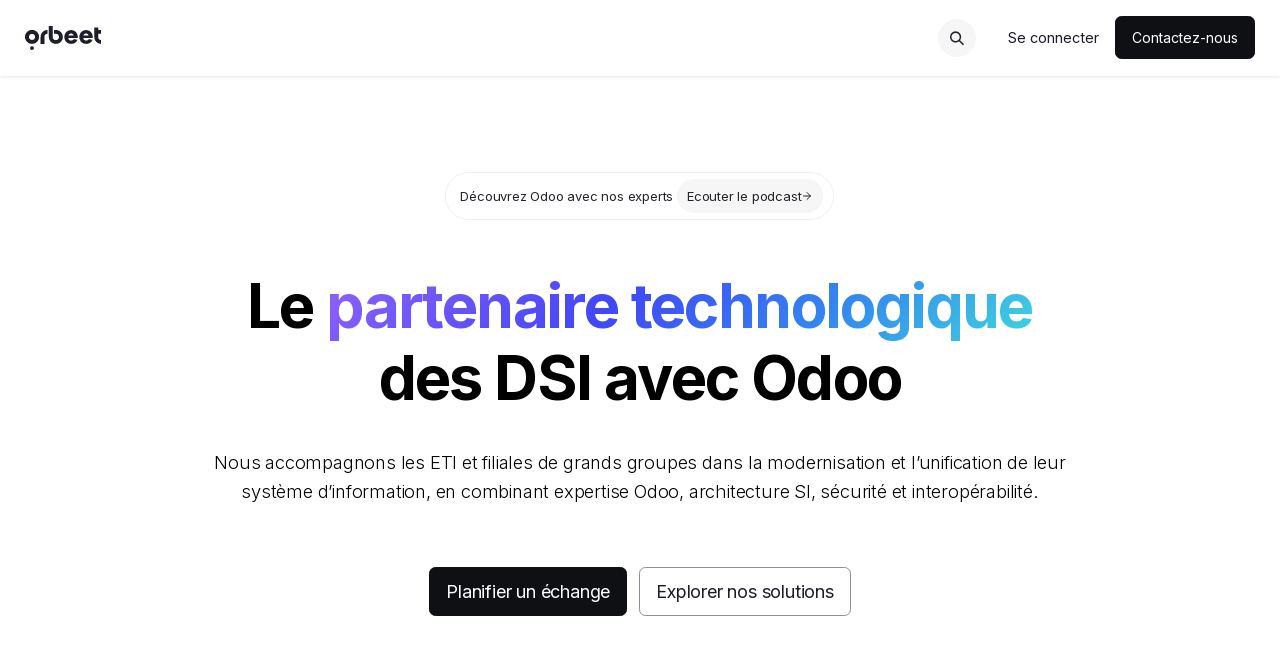

--- FILE ---
content_type: text/html; charset=utf-8
request_url: https://orbeet.io/
body_size: 16625
content:
<!DOCTYPE html>
<html lang="fr-FR" data-website-id="34" data-main-object="website.page(282,)">
    <head>
        <meta charset="utf-8"/>
        <meta http-equiv="X-UA-Compatible" content="IE=edge"/>
        <meta name="viewport" content="width=device-width, initial-scale=1"/>
        <meta name="generator" content="Odoo"/>
        <meta name="robots" content="noindex"/>
        <meta name="description" content="Orbeet accompagne la transformation digitale des entreprises et des acteurs publics avec l’intégration d’Odoo. Intégrateur Odoo référencé UGAP, nous intervenons sur l’ERP, l’urbanisation du SI, l’automatisation et le conseil pour PME, ETI et organisations publiques."/>
            
        <meta property="og:type" content="website"/>
        <meta property="og:title" content="Orbeet – Intégrateur Odoo &amp; Expert Systèmes d’Information"/>
        <meta property="og:site_name" content="Orbeet"/>
        <meta property="og:url" content="https://orbeet.io/"/>
        <meta property="og:image" content="https://orbeet.io/web/image/10183-82bf421b/orbeet-banner.png"/>
        <meta property="og:description" content="Orbeet accompagne la transformation digitale des entreprises et des acteurs publics avec l’intégration d’Odoo. Intégrateur Odoo référencé UGAP, nous intervenons sur l’ERP, l’urbanisation du SI, l’automatisation et le conseil pour PME, ETI et organisations publiques."/>
            
        <meta name="twitter:card" content="summary_large_image"/>
        <meta name="twitter:title" content="Orbeet – Intégrateur Odoo &amp; Expert Systèmes d’Information"/>
        <meta name="twitter:image" content="https://orbeet.io/web/image/10183-82bf421b/orbeet-banner.png"/>
        <meta name="twitter:description" content="Orbeet accompagne la transformation digitale des entreprises et des acteurs publics avec l’intégration d’Odoo. Intégrateur Odoo référencé UGAP, nous intervenons sur l’ERP, l’urbanisation du SI, l’automatisation et le conseil pour PME, ETI et organisations publiques."/>
        
        <link rel="canonical" href="https://orbeet.io/"/>
        
        <link rel="preconnect" href="https://fonts.gstatic.com/" crossorigin=""/>
        <title>Orbeet – Intégrateur Odoo &amp; Expert Systèmes d’Information</title>
        <link type="image/x-icon" rel="shortcut icon" href="/web/image/website/34/favicon?unique=40eb59b"/>
        <link rel="preload" href="/web/static/src/libs/fontawesome/fonts/fontawesome-webfont.woff2?v=4.7.0" as="font" crossorigin=""/>
        <link type="text/css" rel="stylesheet" href="/web/assets/34/5685d10/web.assets_frontend.min.css"/>
        <script id="web.layout.odooscript" type="text/javascript">
            var odoo = {
                csrf_token: "1c2bc6949236d8aaf531dbadfff3240230c9fe5bo1797696961",
                debug: "",
            };
        </script>
        <script type="text/javascript">
            odoo.__session_info__ = {"is_admin": false, "is_system": false, "is_public": true, "is_internal_user": false, "is_website_user": true, "uid": null, "is_frontend": true, "profile_session": null, "profile_collectors": null, "profile_params": null, "show_effect": false, "currencies": {"125": {"symbol": "\u20ac", "position": "after", "digits": [69, 2]}, "1": {"symbol": "$", "position": "before", "digits": [69, 2]}, "41": {"symbol": "CFA", "position": "after", "digits": [69, 0]}}, "bundle_params": {"lang": "en_US", "website_id": 34}, "test_mode": false, "websocket_worker_version": "18.0-5", "translationURL": "/website/translations", "cache_hashes": {"translations": "46bd23d7d70f5d78e55cf11a6f0294f7ec47c1d7"}, "geoip_country_code": null, "geoip_phone_code": null, "lang_url_code": "fr"};
            if (!/(^|;\s)tz=/.test(document.cookie)) {
                const userTZ = Intl.DateTimeFormat().resolvedOptions().timeZone;
                document.cookie = `tz=${userTZ}; path=/`;
            }
        </script>
        <script type="text/javascript" defer="defer" src="/web/assets/34/5e4ad0e/web.assets_frontend_minimal.min.js" onerror="__odooAssetError=1"></script>
        <script type="text/javascript" defer="defer" data-src="/web/assets/34/7f8233a/web.assets_frontend_lazy.min.js" onerror="__odooAssetError=1"></script>
        
        <link rel="preconnect" href="https://fonts.googleapis.com">
<link rel="preconnect" href="https://fonts.gstatic.com" crossorigin>
<link href="https://fonts.googleapis.com/css2?family=Jost:ital,wght@0,100..900;1,100..900&display=swap" rel="stylesheet">
    </head>
    <body>



        <div id="wrapwrap" class="   ">
            <a class="o_skip_to_content btn btn-primary rounded-0 visually-hidden-focusable position-absolute start-0" href="#wrap">Se rendre au contenu</a>
                <header id="top" data-anchor="true" data-name="Header" data-extra-items-toggle-aria-label="Bouton d&#39;éléments supplémentaires" class="   o_header_standard" style=" ">
                    
    <nav data-name="Navbar" aria-label="Main" class="navbar navbar-expand-lg navbar-light o_colored_level o_cc d-none d-lg-block shadow-sm ">
        

            <div id="o_main_nav" class="o_main_nav container">
                
    <a data-name="Navbar Logo" href="/" class="navbar-brand logo me-4">
            
            <span role="img" aria-label="Logo of Orbeet" title="Orbeet"><img src="/web/image/website/34/logo/Orbeet?unique=40eb59b" class="img img-fluid" width="95" height="40" alt="Orbeet" loading="lazy"/></span>
        </a>
    
                
    <ul role="menu" id="top_menu" class="nav navbar-nav top_menu o_menu_loading me-auto">
        

                    
    <li role="presentation" class="nav-item dropdown position-static">
        <a data-bs-toggle="dropdown" href="#" role="menuitem" class="nav-link dropdown-toggle o_mega_menu_toggle  " data-bs-display="static">
            <span>Solutions</span>
        </a>
            <div data-name="Mega Menu" role="menuitem" class="dropdown-menu o_mega_menu ">
    




<section class="s_mega_menu_odoo_menu pt16 o_colored_level o_cc o_cc1 pb64" id="LOGICIELS" data-anchor="true">
        <div class="container">
            <div class="row o_grid_mode" data-row-count="6">
                
                
                
                
            <div class="o_colored_level o_grid_item g-col-lg-3 col-lg-3 g-height-6" style="z-index: 2; grid-area: 1 / 5 / 7 / 8; --grid-item-padding-y: 30px; --grid-item-padding-x: 30px;">
                    <h4 class="text-uppercase h5 fw-bold mt-0">Métiers</h4>
                    
                    <nav class="nav flex-column">
                        
                        <a href="/solutions/odoo/ventes" class="nav-link px-0" data-name="Menu Item">Ventes</a>
                        <a href="/solutions/odoo/ressources-humaines" class="nav-link px-0" data-name="Menu Item">Ressources humaines</a><a href="/solutions/odoo/comptabilite" class="nav-link px-0" data-name="Menu Item">Comptabilité</a><a href="/solutions/odoo/achats-stocks" class="nav-link px-0" data-name="Menu Item">Achats &amp; Stocks</a><a href="/solutions/odoo/site-web" class="nav-link px-0" data-name="Menu Item">Web</a><a href="/solutions/odoo/crm" class="nav-link px-0" data-name="Menu Item">CRM</a>
                    </nav>
                </div><div class="o_colored_level o_grid_item g-col-lg-3 col-lg-3 g-height-6" style="z-index: 1; grid-area: 1 / 2 / 7 / 5; --grid-item-padding-y: 30px; --grid-item-padding-x: 30px;">
                    <h4 class="text-uppercase h5 fw-bold mt-0">Logiciels</h4>
                    
                    <nav class="nav flex-column">
                        <a href="/solutions/erp-odoo" class="nav-link px-0" data-name="Menu Item">Odoo</a>
                        <a href="/solutions/generateur-documents-redner" class="nav-link px-0" data-name="Menu Item">Redner</a>
                        <a href="/solutions/connecteur-applications-xbus" class="nav-link px-0" data-name="Menu Item">Xbus</a>
                        
                        <a class="nav-link px-0" data-name="Menu Item" href="/solutions/iam-keycloak">Keycloak</a>
                        
                    </nav>
                </div></div>
        </div>
        
    </section></div>
    </li>
    <li role="presentation" class="nav-item dropdown position-static">
        <a data-bs-toggle="dropdown" href="#" role="menuitem" class="nav-link dropdown-toggle o_mega_menu_toggle  " data-bs-display="static">
            <span>Services</span>
        </a>
            <div data-name="Mega Menu" role="menuitem" class="dropdown-menu o_mega_menu ">
    












<section class="s_mega_menu_odoo_menu pt16 o_colored_level o_cc o_cc1 pb32" id="INT%C3%89GRATION" data-anchor="true">
        <div class="container">
            <div class="row o_grid_mode" data-row-count="5">
                
                
                
                
            <div class="o_colored_level o_grid_item g-col-lg-3 g-height-5 col-lg-3" style="z-index: 2; grid-area: 1 / 5 / 6 / 8; --grid-item-padding-y: 30px; --grid-item-padding-x: 30px;">
                    <h4 class="text-uppercase h5 fw-bold mt-0">Exploitation</h4>
                    
                    <nav class="nav flex-column">
                        <a href="/services/infogerance" class="nav-link px-0" data-name="Menu Item">Infogérance</a>
                        
                        <a href="/services/devops-as-a-service" class="nav-link px-0" data-name="Menu Item" aria-describedby="popover115757">DevOps</a><a href="/services/ci-cd" class="nav-link px-0" data-name="Menu Item">CI/CD</a><a href="/services/hebergement-cloud-prive" class="nav-link px-0" data-name="Menu Item">Hébergement</a>
                    </nav>
                </div><div class="o_colored_level o_grid_item g-height-5 col-lg-2 g-col-lg-3 col-lg-3" style="z-index: 3; grid-area: 1 / 8 / 6 / 11; --grid-item-padding-y: 30px; --grid-item-padding-x: 30px;">
                    <h4 class="text-uppercase h5 fw-bold mt-0">Design</h4>
                    
                    <nav class="nav flex-column">
                        
                        <a href="/services/ux-design" class="nav-link px-0" data-name="Menu Item">UX Design</a>
                        <a href="/services/ui-design" class="nav-link px-0" data-name="Menu Item">UI Design</a>
                        
                        
                    </nav>
                </div><div class="o_colored_level o_grid_item g-col-lg-3 g-height-5 col-lg-3" style="z-index: 1; --grid-item-padding-y: 30px; --grid-item-padding-x: 30px; grid-area: 1 / 2 / 6 / 5;">
                    <h4 class="text-uppercase h5 fw-bold mt-0">Intégration</h4>
                    
                    <nav class="nav flex-column">
                        
                        <a href="/services/integration-odoo" class="nav-link px-0" data-name="Menu Item">Intégration Odoo</a>
                        
                        <a href="/services/migration-odoo" class="nav-link px-0" data-name="Menu Item">Migration Odoo</a>
                        
                        <a href="/services/assistance-technique-a-la-demande" class="nav-link px-0" data-name="Menu Item">Assistance technique</a>
                    </nav>
                </div></div>
        </div>
        
    </section></div>
    </li>
    <li role="presentation" class="nav-item dropdown position-static">
        <a data-bs-toggle="dropdown" href="#" role="menuitem" class="nav-link dropdown-toggle o_mega_menu_toggle  " data-bs-display="static">
            <span>Industries</span>
        </a>
            <div data-name="Mega Menu" role="menuitem" class="dropdown-menu o_mega_menu ">
    













<section class="s_mega_menu_odoo_menu pt16 o_colored_level o_cc o_cc1 pb56">
        <div class="container">
            <div class="row o_grid_mode" data-row-count="7">
                
                
                
                
            <div class="o_colored_level o_grid_item g-col-lg-3 g-height-7 col-lg-3" style="z-index: 2; grid-area: 1 / 5 / 8 / 8; --grid-item-padding-y: 30px; --grid-item-padding-x: 30px;">
                    <h4 class="text-uppercase h5 fw-bold mt-0">Activités</h4>
                    
                    <nav class="nav flex-column">
                        
                        <a href="/industries/communication" class="nav-link px-0" data-name="Menu Item">Communication</a>
                        <a href="/industries/services" class="nav-link px-0" data-name="Menu Item">Services</a><a href="/industries/action-collective" class="nav-link px-0" data-name="Menu Item">Action collective</a><a href="/industries/administration" class="nav-link px-0" data-name="Menu Item">Administration</a><a href="/industries/negoce" class="nav-link px-0" data-name="Menu Item">Négoce</a><a href="/industries/transport" class="nav-link px-0" data-name="Menu Item">Transport</a>
                    </nav>
                </div><div class="col-12 o_colored_level o_grid_item g-col-lg-3 g-height-7 col-lg-3" style="z-index: 1; grid-area: 1 / 2 / 8 / 5; --grid-item-padding-y: 30px; --grid-item-padding-x: 30px;">
                    <h4 class="text-uppercase h5 fw-bold mt-0">Organisations</h4>
                    
                    <nav class="nav flex-column">
                        
                        <a href="/industries/startup" class="nav-link px-0" data-name="Menu Item">Startup</a>
                        <a href="/industries/eti" class="nav-link px-0" data-name="Menu Item">ETI</a>
                        <a href="/industries/groupe" class="nav-link px-0" data-name="Menu Item">Groupe</a>
                        <a href="/industries/service-public" class="nav-link px-0" data-name="Menu Item">Service public</a>
                        
                    </nav>
                </div></div>
        </div>
        
    </section></div>
    </li>
    <li role="presentation" class="nav-item dropdown ">
        <a data-bs-toggle="dropdown" href="#" role="menuitem" class="nav-link dropdown-toggle   ">
            <span>Ressources</span>
        </a><ul role="menu" class="dropdown-menu ">
    <li role="presentation" class="">
        <a role="menuitem" href="/blog/orbeet-1" class="dropdown-item ">
            <span>Blog</span>
        </a>
    </li>
    <li role="presentation" class="">
        <a role="menuitem" href="/blog/podcast-odoo-decryptage-cas-concrets-solutions-2" class="dropdown-item ">
            <span>Podcasts</span>
        </a>
    </li>
    <li role="presentation" class="">
        <a role="menuitem" href="/cas-clients" class="dropdown-item ">
            <span>Cas clients</span>
        </a>
    </li>
        </ul>
    </li>
    <li role="presentation" class="nav-item dropdown ">
        <a data-bs-toggle="dropdown" href="#" role="menuitem" class="nav-link dropdown-toggle   ">
            <span>A propos</span>
        </a><ul role="menu" class="dropdown-menu ">
    <li role="presentation" class="">
        <a role="menuitem" href="/a-propos/notre-equipe" class="dropdown-item ">
            <span>Notre équipe</span>
        </a>
    </li>
    <li role="presentation" class="">
        <a role="menuitem" href="/a-propos/contact" class="dropdown-item ">
            <span>Contact</span>
        </a>
    </li>
        </ul>
    </li>
                
    </ul>
                
                <ul class="navbar-nav align-items-center gap-2 flex-shrink-0 justify-content-end ps-3">
                    
                    
        <li class="">
                <div class="modal fade css_editable_mode_hidden" id="o_search_modal" aria-hidden="true" tabindex="-1">
                    <div class="modal-dialog modal-lg pt-5">
                        <div class="modal-content mt-5">
    <form method="get" class="o_searchbar_form s_searchbar_input " action="/website/search" data-snippet="s_searchbar_input">
            <div role="search" class="input-group input-group-lg">
        <input type="search" name="search" class="search-query form-control oe_search_box border border-end-0 p-3 border-0 bg-light" placeholder="Rechercher…" data-search-type="all" data-limit="5" data-display-image="true" data-display-description="true" data-display-extra-link="true" data-display-detail="true" data-order-by="name asc"/>
        <button type="submit" aria-label="Rechercher" title="Rechercher" class="btn oe_search_button border border-start-0 px-4 bg-o-color-4">
            <i class="oi oi-search"></i>
        </button>
    </div>

            <input name="order" type="hidden" class="o_search_order_by" value="name asc"/>
            
    
        </form>
                        </div>
                    </div>
                </div>
                <a data-bs-target="#o_search_modal" data-bs-toggle="modal" role="button" title="Rechercher" href="#" class="btn rounded-circle p-1 lh-1 o_navlink_background text-reset o_not_editable">
                    <i class="oi oi-search fa-stack lh-lg"></i>
                </a>
        </li>
                    
        <li class="">
                <div data-name="Text" class="s_text_block ">
                    <a href="tel:+1 555-555-5556" class="nav-link o_nav-link_secondary p-2" aria-describedby="popover191106">
                        </a>
                        <span class="o_force_ltr"></span>&nbsp;<br/></div>
        </li>
                    
                    
        <li data-name="Language Selector" class="o_header_language_selector ">
        
        
        </li>
                    
            <li class=" o_no_autohide_item">
                <a href="/web/login" class="o_nav_link_btn nav-link border px-3">Se connecter</a>
            </li>
                    
        
        
                    
        <li class="">
            <div class="oe_structure oe_structure_solo ">
                <section class="oe_unremovable oe_unmovable s_text_block o_colored_level" data-snippet="s_text_block" data-name="Text">
                    <div class="container">
                        <a href="/a-propos/contact" class="oe_unremovable btn_cta btn btn-primary">Contactez-nous</a>
                    </div>
                </section>
            </div>
        </li>
                </ul>
            </div>
        
    </nav>
    <nav data-name="Navbar" aria-label="Mobile" class="navbar  navbar-light o_colored_level o_cc o_header_mobile d-block d-lg-none shadow-sm ">
        

        <div class="o_main_nav container flex-wrap justify-content-between">
            
    <a data-name="Navbar Logo" href="/" class="navbar-brand logo ">
            
            <span role="img" aria-label="Logo of Orbeet" title="Orbeet"><img src="/web/image/website/34/logo/Orbeet?unique=40eb59b" class="img img-fluid" width="95" height="40" alt="Orbeet" loading="lazy"/></span>
        </a>
    
            <ul class="o_header_mobile_buttons_wrap navbar-nav flex-row align-items-center gap-2 mb-0">
                <li class="o_not_editable">
                    <button class="nav-link btn me-auto p-2" type="button" data-bs-toggle="offcanvas" data-bs-target="#top_menu_collapse_mobile" aria-controls="top_menu_collapse_mobile" aria-expanded="false" aria-label="Toggle navigation">
                        <span class="navbar-toggler-icon"></span>
                    </button>
                </li>
            </ul>
            <div id="top_menu_collapse_mobile" class="offcanvas offcanvas-end o_navbar_mobile">
                <div class="offcanvas-header justify-content-end o_not_editable">
                    <button type="button" class="nav-link btn-close" data-bs-dismiss="offcanvas" aria-label="Fermer"></button>
                </div>
                <div class="offcanvas-body d-flex flex-column justify-content-between h-100 w-100">
                    <ul class="navbar-nav">
                        
                        
        <li class="">
    <form method="get" class="o_searchbar_form s_searchbar_input " action="/website/search" data-snippet="s_searchbar_input">
            <div role="search" class="input-group mb-3">
        <input type="search" name="search" class="search-query form-control oe_search_box rounded-start-pill text-bg-light ps-3 border-0 bg-light" placeholder="Rechercher…" data-search-type="all" data-limit="0" data-display-image="true" data-display-description="true" data-display-extra-link="true" data-display-detail="true" data-order-by="name asc"/>
        <button type="submit" aria-label="Rechercher" title="Rechercher" class="btn oe_search_button rounded-end-pill bg-o-color-3 pe-3">
            <i class="oi oi-search"></i>
        </button>
    </div>

            <input name="order" type="hidden" class="o_search_order_by" value="name asc"/>
            
    
        </form>
        </li>
                        
    <ul role="menu" class="nav navbar-nav top_menu  ">
        

                            
    <li role="presentation" class="nav-item dropdown position-static">
        <a data-bs-toggle="dropdown" href="#" role="menuitem" class="nav-link dropdown-toggle o_mega_menu_toggle  d-flex justify-content-between align-items-center" data-bs-display="static">
            <span>Solutions</span>
        </a>
    </li>
    <li role="presentation" class="nav-item dropdown position-static">
        <a data-bs-toggle="dropdown" href="#" role="menuitem" class="nav-link dropdown-toggle o_mega_menu_toggle  d-flex justify-content-between align-items-center" data-bs-display="static">
            <span>Services</span>
        </a>
    </li>
    <li role="presentation" class="nav-item dropdown position-static">
        <a data-bs-toggle="dropdown" href="#" role="menuitem" class="nav-link dropdown-toggle o_mega_menu_toggle  d-flex justify-content-between align-items-center" data-bs-display="static">
            <span>Industries</span>
        </a>
    </li>
    <li role="presentation" class="nav-item dropdown ">
        <a data-bs-toggle="dropdown" href="#" role="menuitem" class="nav-link dropdown-toggle   d-flex justify-content-between align-items-center">
            <span>Ressources</span>
        </a><ul role="menu" class="dropdown-menu position-relative rounded-0 o_dropdown_without_offset">
    <li role="presentation" class="">
        <a role="menuitem" href="/blog/orbeet-1" class="dropdown-item ">
            <span>Blog</span>
        </a>
    </li>
    <li role="presentation" class="">
        <a role="menuitem" href="/blog/podcast-odoo-decryptage-cas-concrets-solutions-2" class="dropdown-item ">
            <span>Podcasts</span>
        </a>
    </li>
    <li role="presentation" class="">
        <a role="menuitem" href="/cas-clients" class="dropdown-item ">
            <span>Cas clients</span>
        </a>
    </li>
        </ul>
    </li>
    <li role="presentation" class="nav-item dropdown ">
        <a data-bs-toggle="dropdown" href="#" role="menuitem" class="nav-link dropdown-toggle   d-flex justify-content-between align-items-center">
            <span>A propos</span>
        </a><ul role="menu" class="dropdown-menu position-relative rounded-0 o_dropdown_without_offset">
    <li role="presentation" class="">
        <a role="menuitem" href="/a-propos/notre-equipe" class="dropdown-item ">
            <span>Notre équipe</span>
        </a>
    </li>
    <li role="presentation" class="">
        <a role="menuitem" href="/a-propos/contact" class="dropdown-item ">
            <span>Contact</span>
        </a>
    </li>
        </ul>
    </li>
                        
    </ul>
                        
        <li class="">
                <div data-name="Text" class="s_text_block mt-2 border-top pt-2 o_border_contrast">
                    <a href="tel:+1 555-555-5556" class="nav-link o_nav-link_secondary p-2" aria-describedby="popover191106">
                        </a>
                        <span class="o_force_ltr"></span>&nbsp;<br/></div>
        </li>
                        
                    </ul>
                    <ul class="navbar-nav gap-2 mt-3 w-100">
                        
        <li data-name="Language Selector" class="o_header_language_selector ">
        
        
        </li>
                        
            <li class=" o_no_autohide_item">
                <a href="/web/login" class="nav-link o_nav_link_btn w-100 border text-center">Se connecter</a>
            </li>
                        
        
        
                        
        <li class="">
            <div class="oe_structure oe_structure_solo ">
                <section class="oe_unremovable oe_unmovable s_text_block o_colored_level" data-snippet="s_text_block" data-name="Text">
                    <div class="container">
                        <a href="/a-propos/contact" class="oe_unremovable btn_cta btn btn-primary w-100">Contactez-nous</a>
                    </div>
                </section>
            </div>
        </li>
                    </ul>
                </div>
            </div>
        </div>
    
    </nav>
    
        </header>
                <main>
                    
        <div id="wrap" class="oe_structure oe_empty"><section class="s_text_image o_colored_level s_custom_snippet o_cc o_cc5 pt40 pb56 d-lg-none o_snippet_desktop_invisible" data-snippet="s_text_image" data-name="Personnalisé Texte - Image (3)" data-invisible="1">
        <div class="container">
            <div class="row align-items-center">
                <div class="o_colored_level order-lg-0 pb16 pt16 col-lg-10 offset-lg-1" style="order: 0;">
                    <p class="o_small">&nbsp;</p><div class="s_alert alert alert-info clearfix oe_snippet_body s_alert_sm w-100" data-snippet="s_alert" data-name="Alerte" style="background-color: rgb(15, 16, 19);">
        <i class="fa fa-2x s_alert_icon fa-user-circle"></i>
        <div class="s_alert_content">
            <p>Découvrez Odoo avec nos experts&nbsp;<a class="o_translate_inline" href="/blog/podcasts-2">Ecouter le podcast</a></p>
        </div>
    </div><h1 class="display-1" style="text-align: center;">Le&nbsp;<font class="text-gradient" style="background-image: linear-gradient(135deg, rgb(145, 98, 249) 0%, rgb(65, 71, 246) 41%, rgb(51, 136, 240) 71%, rgb(64, 213, 221) 100%);">partenaire&nbsp;</font>des DSI avec Odoo</h1><p style="text-align: center;">Nous accompagnons les ETI et filiales de grands groupes dans la modernisation et l’unification de leur système d’information, en combinant expertise Odoo, architecture SI, sécurité et interopérabilité.</p><p style="text-align: center;"><br/></p><p style="text-align: center;"><a class="o_translate_inline btn btn-primary mb-2" href="/appointment/2">Planifier un échange</a><a class="o_translate_inline btn btn-secondary mb-2" href="/a-propos/contact">Explorer nos solutions</a><br/></p></div></div></div></section><section class="s_text_image o_colored_level s_custom_snippet o_cc o_cc5 pt40 pb56 d-lg-block d-none o_snippet_mobile_invisible" data-snippet="s_text_image" data-name="Personnalisé Texte - Image (3)" data-invisible="1">
        <div class="container">
            <div class="row align-items-center">
                <div class="o_colored_level order-lg-0 pb16 pt16 col-lg-10 offset-lg-1" style="order: 0;">
                    <p class="o_small">&nbsp;</p><div class="s_alert alert alert-info clearfix oe_snippet_body s_alert_sm w-100" data-snippet="s_alert" data-name="Alerte" style="background-color: rgb(15, 16, 19);">
        <i class="fa fa-2x s_alert_icon fa-user-circle"></i>
        <div class="s_alert_content">
            <p>Découvrez Odoo avec nos experts&nbsp;<a class="o_translate_inline" href="/blog/podcasts-2">Ecouter le podcast</a></p>
        </div>
    </div><h1 class="display-1" style="text-align: center;">Le&nbsp;<font class="text-gradient" style="background-image: linear-gradient(135deg, rgb(145, 98, 249) 0%, rgb(65, 71, 246) 41%, rgb(51, 136, 240) 71%, rgb(64, 213, 221) 100%);">partenaire&nbsp;technologique</font> des DSI avec Odoo</h1><p style="text-align: center;">Nous accompagnons les ETI et filiales de grands groupes dans la modernisation et l’unification de leur système d’information, en combinant expertise Odoo, architecture SI, sécurité et interopérabilité.</p><p style="text-align: center;"><br/></p><p style="text-align: center;"><a class="o_translate_inline btn btn-primary mb-2" href="/appointment/2">Planifier un échange</a><a class="o_translate_inline btn btn-secondary mb-2" href="/a-propos/contact">Explorer nos solutions</a><br/></p></div></div></div></section><div class="s_hr o_colored_level pt0 pb32" data-snippet="s_hr" data-name="Séparateur">
        <hr class="w-75 mx-auto"/>
    </div><section class="s_title o_colored_level pt0 pb16" data-vcss="001" data-snippet="s_title" data-name="Titre">
        <div class="container s_allow_columns">
            <p style="text-align: center;" class="o_small"><strong>800+ utilisateurs Odoo</strong> déployés chez Hopscotch — le plus grand projet Odoo en France.</p>
        </div>
    </section><div class="s_hr o_colored_level pt0 pb24" data-snippet="s_hr" data-name="Séparateur">
        <hr class="w-75 mx-auto"/>
    </div><section class="s_references o_colored_level s_custom_snippet o_cc o_cc1 pt0 pb0" data-snippet="s_references" data-name="Personnalisé Références"><div class="container"><div class="row s_nb_column_fixed align-items-stretch"><div class="col-6 col-lg-2 pt16 pb16 o_colored_level"><img src="/web/image/4591-94c277d1/client-logo-les-echos-annonces.webp" alt="" class="img img-fluid mx-auto o_we_custom_image" data-mimetype="image/webp" data-original-id="4586" data-original-src="/web/image/4586-18f551df/client-logo-les-echos-annonces.png" data-mimetype-before-conversion="image/png" data-resize-width="500" loading="lazy" title="Les Échos Le Parisien"/>
                </div>
                <div class="col-6 col-lg-2 pt16 pb16 o_colored_level">
                    <img src="/web/image/4597-b9a45494/client-logo-leyton.webp" alt="" class="img img-fluid mx-auto o_we_custom_image" data-mimetype="image/webp" data-original-id="4596" data-original-src="/web/image/4596-2b065f91/client-logo-leyton.png" data-mimetype-before-conversion="image/png" data-resize-width="500" loading="lazy" title="Leyton"/>
                </div>
                <div class="col-6 col-lg-2 pt16 pb16 o_colored_level">
                    <img src="/web/image/4595-1c37bbaa/client-logo-vinci-concessions.webp" alt="" class="img img-fluid mx-auto o_we_custom_image" data-mimetype="image/webp" data-original-id="4587" data-original-src="/web/image/4587-72e13deb/client-logo-vinci-concessions.png" data-mimetype-before-conversion="image/png" data-resize-width="500" loading="lazy" title="Vinci Concessions"/>
                </div>
                <div class="col-6 col-lg-2 pt16 pb16 o_colored_level">
                    <img src="/web/image/10048-dd03a905/logo-hotpscotch.png" alt="" class="img img-fluid mx-auto o_we_custom_image" data-mimetype="image/png" data-original-id="10047" data-original-src="/web/image/10047-dd03a905/logo-hotpscotch.png" data-mimetype-before-conversion="image/png" data-resize-width="380" loading="lazy" title="Hopscotch"/>
                </div>
                <div class="col-6 col-lg-2 pt16 pb16 o_colored_level">
                    <img src="/web/image/4594-c7a9546e/client-logo-anrt.webp" alt="" class="img img-fluid mx-auto o_we_custom_image" data-mimetype="image/webp" data-original-id="4589" data-original-src="/web/image/4589-0b4e024a/client-logo-anrt.png" data-mimetype-before-conversion="image/png" data-resize-width="500" loading="lazy" title="ANRT"/>
                </div>
                <div class="col-6 col-lg-2 pt16 pb16 o_colored_level">
                    <img src="/web/image/4590-479567fc/client-logo-alliance-francaise.png" alt="" class="img img-fluid mx-auto o_we_custom_image" loading="lazy" data-mimetype="image/png" data-original-id="4590" data-original-src="/web/image/4590-479567fc/client-logo-alliance-francaise.png" data-mimetype-before-conversion="image/png" title="Alliance française de Paris"/>
                </div>
            </div>
        </div>
    </section><section class="s_masonry_block o_colored_level s_custom_snippet s_parallax_no_overflow_hidden o_cc o_cc1 pb56 pt64" data-vcss="001" data-vxml="001" data-snippet="s_masonry_block" data-scroll-background-ratio="0" data-name="Personnalisé Personnalisé Personnalisé Grid-Cards-VALID (5) (3)" id="%2Fnos-offres" data-anchor="true">
        <div class="container">
    <div class="row o_grid_mode" data-row-count="10" style="gap: 16px;">
        
        
        
        
        
    <div class="o_grid_item rounded-4 o_colored_level g-col-lg-4 justify-content-start g-height-4 col-lg-4" data-name="Block" style="z-index: 8; --grid-item-padding-x: 20px; --grid-item-padding-y: 20px; background-color: rgba(255, 255, 255, 0) !important; grid-area: 1 / 1 / 5 / 5;">
            
            <h3><img src="/web/image/9193-b9879884/City.svg" alt="" class="img img-fluid o_we_custom_image" data-mimetype="image/svg+xml" data-original-id="9193" data-original-src="/web/image/9193-b9879884/City.svg" data-mimetype-before-conversion="image/svg+xml" loading="lazy"/></h3><h2><strong>Un SI agile, aligné au groupe</strong><br/></h2><p class="o_small"></p></div><div class="o_grid_item rounded-4 o_colored_level o_cc o_cc2 justify-content-start g-height-4 g-col-lg-4 col-lg-4" data-name="Block" style="--grid-item-padding-x: 50px; z-index: 8; grid-area: 5 / 1 / 9 / 5;">
            
            <p class="o_small"><font style="color: rgb(137, 72, 219);"><strong>Besoins</strong></font></p><p class="o_small"><font style="color: rgb(137, 72, 219);"><img src="/web/image/9166-372529eb/icon-check-bg-dark.svg" alt="" class="img img-fluid o_we_custom_image" data-mimetype="image/svg+xml" data-original-id="9166" data-original-src="/web/image/9166-372529eb/icon-check-bg-dark.svg" data-mimetype-before-conversion="image/svg+xml" loading="lazy"/>&nbsp;Interopérabilité</font></p><p class="o_small"><font style="color: rgb(137, 72, 219);"><img loading="lazy" data-mimetype-before-conversion="image/svg+xml" data-original-src="/web/image/9166-372529eb/icon-check-bg-dark.svg" data-original-id="9166" data-mimetype="image/svg+xml" class="img img-fluid o_we_custom_image" alt="" src="/web/image/9166-372529eb/icon-check-bg-dark.svg"/>&nbsp;Conformité</font>&nbsp;</p><p class="o_small"><font style="color: rgb(137, 72, 219);"><img loading="lazy" data-mimetype-before-conversion="image/svg+xml" data-original-src="/web/image/9166-372529eb/icon-check-bg-dark.svg" data-original-id="9166" data-mimetype="image/svg+xml" class="img img-fluid o_we_custom_image" alt="" src="/web/image/9166-372529eb/icon-check-bg-dark.svg"/>&nbsp;Harmonisation</font></p><p class="o_small"><br/></p><p class="o_small"></p></div><div class="o_grid_item rounded-4 o_colored_level g-height-6 justify-content-start g-col-lg-8 col-lg-8" data-name="Block" style="--grid-item-padding-x: 50px; z-index: 8; background-color: rgb(240, 232, 253) !important; grid-area: 5 / 5 / 11 / 13;">
            
            <p class="o_small"><strong>Solutions</strong></p><p class="o_small" style="margin-bottom: 0px;">Nous unifions et sécurisons vos environnements multi-entités pour bâtir un SI agile, harmonisé et parfaitement aligné aux standards Groupe.</p><p class="o_small" style="margin-bottom: 0px;"><br/></p><p class="o_small" style="margin-bottom: 0px;">Notre expertise s’appuie notamment sur le déploiement d’un SI unifié pour la filiale d’un groupe bancaire, couvrant 17 implantations réparties dans 13 pays.</p><p class="o_small" style="margin-bottom: 0px;"><br/></p><p class="o_small" style="margin-bottom: 0px;"><br/></p><table class="table table-bordered o_table" style="width: 606.226px;"><tbody><tr style="height: 159.695px;"><td style="width: 304.002px;"><ul class="o_small"><li><font style="color: rgb(12, 145, 187);"><font style="color: rgb(12, 145, 187);"><a href="/services/integration-odoo" class="o_translate_inline">Intégration (Odoo)</a></font></font></li><li><font style="color: rgb(12, 145, 187);"><font style="color: rgb(12, 145, 187);"><a class="o_translate_inline" href="/solutions/connecteur-applications-xbus">Interopérabilité SI (Xbus)</a></font></font></li><li></li></ul></td><td style="width: 302.224px;"><ul class="o_small"><li><font style="color: rgb(12, 145, 187);"><font style="color: rgb(12, 145, 187);"><font style="color: rgb(12, 145, 187);"><font style="color: rgb(12, 145, 187);"><a href="/solutions/generateur-documents-redner" class="o_translate_inline">Automatisation &amp; génération de documents&nbsp;(Redner)</a></font></font></font></font></li><li><font style="color: rgb(12, 145, 187);"><font style="color: rgb(12, 145, 187);"><a class="o_translate_inline" href="/solutions/iam-keycloak">Gestion des identités (Keycloak)</a></font></font></li></ul></td></tr><tr style="height: 40px;"><td style="width: 304.002px;"><br/></td></tr></tbody></table><p class="o_small"><br/></p></div></div>
        </div>
    </section><div class="s_hr pt32 pb32 o_colored_level" data-snippet="s_hr" data-name="Séparateur">
        <hr class="w-75 mx-auto"/>
    </div><section class="s_masonry_block o_colored_level s_custom_snippet o_cc o_cc1 s_parallax_no_overflow_hidden pb88 pt24" data-vcss="001" data-vxml="001" data-snippet="s_masonry_block" data-scroll-background-ratio="0" data-name="Personnalisé Personnalisé Grid-Cards-VALID (5) (3)">
        <div class="container">
    <div class="row o_grid_mode" data-row-count="11" style="gap: 16px;">
        
        
        
        
        
    <div class="o_grid_item rounded-4 o_colored_level justify-content-start g-height-4 g-col-lg-4 col-lg-4" data-name="Block" style="z-index: 8; grid-area: 1 / 1 / 5 / 5; --grid-item-padding-x: 20px; --grid-item-padding-y: 20px; background-color: rgba(255, 255, 255, 0) !important;">
            
            <h3><img src="/web/image/9191-92834694/Garage.svg" alt="" class="img img-fluid o_we_custom_image" data-mimetype="image/svg+xml" data-original-id="9191" data-original-src="/web/image/9191-92834694/Garage.svg" data-mimetype-before-conversion="image/svg+xml" loading="lazy"/></h3><h2><strong>Industrialiser les processus</strong><br/></h2><p class="o_small"></p></div><div class="o_grid_item rounded-4 o_colored_level o_cc o_cc2 justify-content-start g-height-4 g-col-lg-4 col-lg-4" data-name="Block" style="--grid-item-padding-x: 50px; z-index: 8; grid-area: 5 / 1 / 9 / 5;">
            
            <p class="o_small"><strong><font style="color: rgb(137, 72, 219);"><strong>Enjeux<span class="oe-tabs" style="width: 3.40625px; tab-size: 3.40625px;">	</span>​</strong></font></strong><br/></p><p class="o_small"><font style="color: rgb(137, 72, 219);"><img src="/web/image/9166-372529eb/icon-check-bg-dark.svg" alt="" class="img img-fluid o_we_custom_image" data-mimetype="image/svg+xml" data-original-id="9166" data-original-src="/web/image/9166-372529eb/icon-check-bg-dark.svg" data-mimetype-before-conversion="image/svg+xml" loading="lazy"/>&nbsp;Scalabilité</font></p><p class="o_small"><font style="color: rgb(137, 72, 219);"><img loading="lazy" data-mimetype-before-conversion="image/svg+xml" data-original-src="/web/image/9166-372529eb/icon-check-bg-dark.svg" data-original-id="9166" data-mimetype="image/svg+xml" class="img img-fluid o_we_custom_image" alt="" src="/web/image/9166-372529eb/icon-check-bg-dark.svg"/>&nbsp;Rationalisation</font>&nbsp;</p><p class="o_small"><font style="color: rgb(137, 72, 219);"><img loading="lazy" data-mimetype-before-conversion="image/svg+xml" data-original-src="/web/image/9166-372529eb/icon-check-bg-dark.svg" data-original-id="9166" data-mimetype="image/svg+xml" class="img img-fluid o_we_custom_image" alt="" src="/web/image/9166-372529eb/icon-check-bg-dark.svg"/>&nbsp;Automatisation</font></p><p class="o_small"></p></div><div class="o_grid_item rounded-4 o_colored_level g-col-lg-8 justify-content-start g-height-7 col-lg-8" data-name="Block" style="--grid-item-padding-x: 50px; z-index: 8; grid-area: 5 / 5 / 12 / 13; background-color: rgb(232, 248, 253) !important;">
            
            <p class="o_small"><strong><strong>Solutions</strong></strong><br/></p><p class="o_small">Nous modernisons vos processus et consolidons vos applications autour d’Odoo pour réduire la dette applicative, automatiser vos opérations et bâtir un SI performant, fluide et prêt à soutenir votre croissance.</p><p class="o_small">Nous accompagnons notamment des ETI multi-sites dans la structuration de leur SI, la standardisation des processus et l’automatisation avancée des flux.</p><p class="o_small"><br/></p><table class="table table-bordered o_table" style="width: 608px;"><tbody><tr style="height: 147px;"><td style="width: 308.5px;"><ul class="o_small"><li><font style="color: rgb(12, 145, 187);"><font style="color: rgb(12, 145, 187);"><a href="/services/integration-odoo" class="o_translate_inline">Intégration (Odoo)</a></font></font></li><li><font style="color: rgb(12, 145, 187);"><font style="color: rgb(12, 145, 187);"><a href="/services/devops-as-a-service" class="o_translate_inline">DevOps as a Service</a>​</font></font></li><li><font style="color: rgb(12, 145, 187);"><font style="color: rgb(12, 145, 187);"><a class="o_translate_inline" href="/solutions/iam-keycloak">IAM &amp; SSO (Keycloak)</a></font></font></li><li></li></ul></td><td style="width: 299.5px;"><ul class="o_small"><li><font style="color: rgb(12, 145, 187);"><font style="color: rgb(12, 145, 187);"><a class="o_translate_inline" href="/services/hebergement-cloud-prive">Hébergement Cloud privé</a></font></font></li><li><font style="color: rgb(12, 145, 187);"><font style="color: rgb(12, 145, 187);"><a class="o_translate_inline" href="/solutions/connecteur-applications-xbus">Connecteur (Xbus</a>)</font></font></li><li><font style="color: rgb(12, 145, 187);"><font style="color: rgb(12, 145, 187);"><a href="/services/ux-design" class="o_translate_inline">UX Design</a></font></font></li></ul></td></tr><tr style="height: 37.0078px;"><td style="width: 304px;"><br/></td></tr></tbody></table><p class="o_small"><br/></p><p class="o_small"><br/></p></div></div>
        </div>
    </section><div class="s_hr pt32 pb32 o_colored_level" data-snippet="s_hr" data-name="Séparateur">
        <hr class="w-75 mx-auto"/>
    </div><section class="s_masonry_block o_colored_level s_custom_snippet s_parallax_no_overflow_hidden pt16 o_cc o_cc1 pb56" data-vcss="001" data-vxml="001" data-snippet="s_masonry_block" data-scroll-background-ratio="0" data-name="Personnalisé Personnalisé Grid-Cards-VALID (5) (3)">
        <div class="container">
    <div class="row o_grid_mode" data-row-count="12" style="gap: 16px;">
        
        
        
        
        
    <div class="o_grid_item rounded-4 o_colored_level g-col-lg-4 justify-content-start g-height-4 col-lg-4" data-name="Block" style="z-index: 8; --grid-item-padding-x: 20px; --grid-item-padding-y: 20px; background-color: rgba(255, 255, 255, 0) !important; grid-area: 1 / 1 / 5 / 5;">
            
            <h3><img src="/web/image/9192-5ba06c60/Buildings.svg" alt="" class="img img-fluid o_we_custom_image" data-mimetype="image/svg+xml" data-original-id="9192" data-original-src="/web/image/9192-5ba06c60/Buildings.svg" data-mimetype-before-conversion="image/svg+xml" loading="lazy"/></h3><h2><strong>Moderniser en toute conformité</strong><br/></h2><p class="o_small"></p></div><div class="o_grid_item rounded-4 o_colored_level o_cc o_cc2 justify-content-start g-height-4 g-col-lg-4 col-lg-4" data-name="Block" style="--grid-item-padding-x: 50px; z-index: 8; grid-area: 5 / 1 / 9 / 5;">
            
            <p class="o_small"><strong><font style="color: rgb(137, 72, 219);"><strong>Priorités</strong></font></strong><br/></p><p class="o_small"><font style="color: rgb(137, 72, 219);"><img src="/web/image/9166-372529eb/icon-check-bg-dark.svg" alt="" class="img img-fluid o_we_custom_image" data-mimetype="image/svg+xml" data-original-id="9166" data-original-src="/web/image/9166-372529eb/icon-check-bg-dark.svg" data-mimetype-before-conversion="image/svg+xml" loading="lazy"/>&nbsp;<font style="color: rgb(137, 72, 219);">Centralisation</font></font></p><p class="o_small"><font style="color: rgb(137, 72, 219);"><img loading="lazy" data-mimetype-before-conversion="image/svg+xml" data-original-src="/web/image/9166-372529eb/icon-check-bg-dark.svg" data-original-id="9166" data-mimetype="image/svg+xml" class="img img-fluid o_we_custom_image" alt="" src="/web/image/9166-372529eb/icon-check-bg-dark.svg"/>&nbsp;<font style="color: rgb(137, 72, 219);">Interopérabilité</font></font></p><p class="o_small"><font style="color: rgb(137, 72, 219);"><img loading="lazy" data-mimetype-before-conversion="image/svg+xml" data-original-src="/web/image/9166-372529eb/icon-check-bg-dark.svg" data-original-id="9166" data-mimetype="image/svg+xml" class="img img-fluid o_we_custom_image" alt="" src="/web/image/9166-372529eb/icon-check-bg-dark.svg"/>&nbsp;Conformité</font></p><p class="o_small"><br/></p><p class="o_small"></p></div><div class="o_grid_item rounded-4 o_colored_level g-col-lg-8 g-height-8 col-lg-8 justify-content-start" data-name="Block" style="z-index: 8; --grid-item-padding-x: 50px; grid-area: 5 / 5 / 13 / 13; background-color: rgb(232, 253, 235) !important;">
            
            <p class="o_small"><strong>Solutions</strong></p><p class="o_small" style="margin-bottom: 0px;">Nous modernisons vos processus, digitalisons vos chaînes décisionnelles et consolidons vos applications autour d’Odoo, en garantissant conformité réglementaire, transparence des opérations et maîtrise budgétaire.</p><p class="o_small" style="margin-bottom: 0px;"><br/></p><p class="o_small">Référencé <a class="o_translate_inline" href="https://www.ugap.fr/editeurs-logiciels/xcg-sas-orbeet-f32780">UGAP</a>, Orbeet accompagne les organisations publiques dans la mise en œuvre d’Odoo, l’automatisation documentaire, la sécurisation des accès et l’interopérabilité avec les systèmes existants (<a class="o_translate_inline" href="/blog/orbeet-1/facturation-electronique-avec-odoo-et-chorus-pro-18">Chorus Pro</a>, facturation électronique 2026, plateformes métiers).</p><p class="o_small"><br/></p><table class="table table-bordered o_table" style="width: 360.998px;"><tbody><tr style="height: 109.75px;"><td style="width: 328.226px;"><ul class="o_small"><li><font style="color: rgb(12, 145, 187);"><font style="color: rgb(12, 145, 187);"><a class="o_translate_inline" href="/services/integration-odoo">Intégration (Odoo)</a></font></font></li><li><font style="color: rgb(12, 145, 187);"><font style="color: rgb(12, 145, 187);"><font style="color: rgb(12, 145, 187);"><font style="color: rgb(12, 145, 187);"><a href="/solutions/iam-keycloak" class="o_translate_inline">Gestion des identités (Keycloak)</a></font></font>​</font></font></li><li><font style="color: rgb(12, 145, 187);"><font style="color: rgb(12, 145, 187);"><a href="/services/infogerance" class="o_translate_inline">Infogérance</a></font></font></li><li></li></ul></td><td style="width: 33.776px;"><br/></td></tr><tr style="height: 40px;"><td style="width: 130px;"><br/></td></tr></tbody></table><p><br/></p><p class="o_small"><br/></p></div></div>
        </div>
    </section><section class="s_freegrid o_colored_level s_custom_snippet o_half_screen_height pb0 pt0" data-snippet="s_freegrid" data-name="Personnalisé Personnalisé Personnalisé Personnalisé Grid gratuit (2) (2)" style="position: relative;">
        <div class="container">
            <div class="row o_grid_mode" data-row-count="11">
                
                
                
                
                
                
                
                
            <div class="o_colored_level o_grid_item rounded g-col-lg-12 g-height-11 col-lg-12 o_cc o_cc5" style="z-index: 8; grid-area: 1 / 1 / 12 / 13; --grid-item-padding-x: 200px; --grid-item-padding-y: 100px; border-radius: 12px !important;">
                    
                    <p style="text-align: center;"><img src="/web/image/10126-8b24a3ce/calendar-3D.webp" alt="Calendar icon 3D" class="img img-fluid o_we_custom_image" style="width: 25% !important;" data-mimetype="image/webp" data-original-id="10124" data-original-src="/web/image/10124-692deb54/calendar-3D.png" data-mimetype-before-conversion="image/png" data-resize-width="1021" loading="lazy" title="Calendar icon 3D"/><br/></p><h2 style="text-align: center;">Échanger avec un expert Odoo &amp; SI</h2><p style="text-align: center;" class="lead">Audit et architecture Odoo, conformité et SI étendu</p><p style="text-align: center;">​​<a class="o_translate_inline btn btn-custom text-o-color-4 bg-o-color-1" href="/appointment/2" style="border-width: 1px; border-style: solid;">Planifier un échange</a></p>
                </div></div>
        </div>
    </section><section class="s_text_image o_colored_level s_custom_snippet pb0 pt32 o_cc o_cc2" data-snippet="s_text_image" data-name="Personnalisé Texte - Image (3)">
        <div class="container">
            <div class="row o_grid_mode" data-row-count="9">
                
            <div class="o_colored_level o_grid_item g-col-lg-8 g-height-8 col-lg-8" style="z-index: 1; grid-area: 2 / 3 / 10 / 11;">
                    <h1 style="text-align: center;">Une expertise complète pour vos systèmes d’information</h1><p style="text-align: center;">
De l’intégration d’ERP à la gestion d’infrastructures Cloud, nous couvrons l’ensemble des besoins stratégiques d’un système d’information moderne.</p></div></div>
        </div>
    </section><section class="s_text_image o_colored_level s_custom_snippet o_cc o_cc2 oe_img_bg o_bg_img_center o_bg_img_origin_border_box pt64 pb72" data-snippet="s_text_image" data-name="Texte - Image_VALID" style="background-image: url(&#34;/web/image/9560-fb8834e4/bg-gradient11-orange.webp&#34;) !important;" data-mimetype="image/webp" data-original-id="9559" data-original-src="/web/image/9559-fc0ba4ba/bg-gradient11-orange.png" data-mimetype-before-conversion="image/png" data-resize-width="1417">
        <div class="container">
            <div class="row o_grid_mode" data-row-count="10">
                
                
            <div class="o_colored_level o_grid_item g-col-lg-5 order-lg-0 g-height-10 col-lg-5" style="z-index: 1; grid-area: 1 / 7 / 11 / 12; order: 1;">
                    <p class="o_small"><img src="/web/image/9231-cd2c51fb/icon-tool-odoo.svg" alt="" class="img img-fluid o_we_custom_image" data-mimetype="image/svg+xml" data-original-id="9231" data-original-src="/web/image/9231-cd2c51fb/icon-tool-odoo.svg" data-mimetype-before-conversion="image/svg+xml" loading="lazy" title="Odoo"/><font class="text-o-color-2">&nbsp;&nbsp;</font></p><p class="o_small"><font class="text-o-color-2">Pilotez&nbsp;→ Automatisez&nbsp;<font class="text-o-color-2">→ É</font>voluez.</font></p><h2 class="h3-fs">Odoo : le cœur de votre performance</h2><p class="lead">
Partenaire Odoo, Orbeet assure l’intégration, le paramétrage et la maintenance d’environnements sur mesure.&nbsp;Nous optimisons vos processus métier du CRM à la facturation, 
avec des déploiements rapides, robustes et évolutifs.</p><p class="o_small"><a class="o_translate_inline" href="/services/integration-odoo">Découvrir notre offre Odoo</a>&nbsp;<img src="/web/image/4848-e1b804b1/Arrow-right-dark.svg" alt="" class="img img-fluid o_we_custom_image" data-mimetype="image/svg+xml" data-original-id="4848" data-original-src="/web/image/4848-e1b804b1/Arrow-right-dark.svg" data-mimetype-before-conversion="image/svg+xml" loading="lazy"/>.&nbsp;</p>
                </div><div class="o_colored_level o_grid_item g-col-lg-5 g-height-9 col-lg-5 order-lg-0" style="z-index: 2; grid-area: 1 / 1 / 10 / 6; order: 0;"><p class="o_small">
                    <img src="/web/image/10087-557d439f/visuel-accueil-odoo.png" alt="Interface Odoo" class="img img-fluid mx-auto o_we_custom_image rounded" data-mimetype="image/png" data-original-id="10058" data-original-src="/web/image/10058-557d439f/visuel-accueil-odoo.png" data-mimetype-before-conversion="image/png" data-resize-width="843" loading="lazy" title="Interface Odoo"/>
                </p></div></div>
        </div>
    </section><section class="s_text_image o_colored_level s_custom_snippet o_cc o_cc2 d-lg-block d-none o_snippet_mobile_invisible pt80 pb64 oe_img_bg o_bg_img_center o_bg_img_origin_border_box" data-snippet="s_text_image" data-name="Texte - Image_VALID" style="background-image: url(&#34;/web/image/9292-c950bf3f/bg-gradient14.webp&#34;) !important;" data-invisible="1" data-mimetype-before-conversion="image/png" data-resize-width="1417" data-original-src="/web/image/9291-e439c841/bg-gradient14.png" data-original-id="9291" data-mimetype="image/webp">
        <div class="container">
            <div class="row align-items-center">
                <div class="col-lg-5 pt16 o_colored_level order-lg-0 pb16" style="order: 1;">
                    <p class="o_small"><img src="/web/image/9232-589ff712/icon-tool-xbus.svg" alt="" class="img img-fluid o_we_custom_image" data-mimetype="image/svg+xml" data-original-id="9232" data-original-src="/web/image/9232-589ff712/icon-tool-xbus.svg" data-mimetype-before-conversion="image/svg+xml" loading="lazy" title="Xbus"/>&nbsp;&nbsp;<img src="/web/image/9183-6e45af26/icon-tool-kubernetes.svg" alt="" class="img img-fluid o_we_custom_image" data-mimetype="image/svg+xml" data-original-id="9183" data-original-src="/web/image/9183-6e45af26/icon-tool-kubernetes.svg" data-mimetype-before-conversion="image/svg+xml" loading="lazy" title="Kubernetes"/>&nbsp;&nbsp;<img src="/web/image/9202-9d894b0e/icon-tool-gitlab.svg" alt="" class="img img-fluid o_we_custom_image" data-mimetype="image/svg+xml" data-original-id="9202" data-original-src="/web/image/9202-9d894b0e/icon-tool-gitlab.svg" data-mimetype-before-conversion="image/svg+xml" loading="lazy" title="Gitlab"/>&nbsp;&nbsp;</p><p class="o_small">Connectez <font class="text-o-color-2"><font class="text-o-color-2">→ U</font></font>nifiez <font class="text-o-color-2"><font class="text-o-color-2">→ M</font></font>aîtrisez</p><h2 class="h3-fs"><strong>Interopérabilité et Cloud privé — Une approche complète</strong></h2><p>Notre savoir-faire dépasse le cadre de l’ERP.&nbsp;
Nous concevons des solutions d’interconnexion flexibles, développons des API à faible latence et déployons des environnements de cloud privé hautement résilients.</p><p>
Que vous partiez de zéro ou cherchiez à renforcer vos équipes internes, nous pilotons vos projets avec une exigence d’excellence technique.</p><p class="o_small"><br/></p><p class="o_small"><a class="o_translate_inline" href="/services/hebergement-cloud-prive">En savoir plus&nbsp;<img src="/web/image/3808-f3c463a6/arrow-right-dark.svg" alt="" class="img img-fluid o_we_custom_image" data-mimetype="image/svg+xml" data-original-id="3808" data-original-src="/web/image/3808-f3c463a6/arrow-right-dark.svg" data-mimetype-before-conversion="image/svg+xml" loading="lazy"/></a></p>
                </div>
                <div class="pt16 pb16 o_colored_level order-lg-0 col-lg-6 offset-lg-1" style="order: 0;"><p>
                    <img src="/web/image/10112-bd7719e5/visuel-interoperabilite-cloud-v2.png" alt="Flowchart SI - Orbeet" class="img img-fluid mx-auto rounded o_we_custom_image" data-mimetype="image/png" data-original-id="10110" data-original-src="/web/image/10110-bd7719e5/visuel-interoperabilite-cloud-v2.png" data-mimetype-before-conversion="image/png" data-resize-width="1612" loading="lazy" data-quality="100" title="Flowchart SI - Orbeet"/>
                </p></div>
            </div>
        </div>
    </section><section class="s_text_image o_colored_level s_custom_snippet o_cc o_cc2 pb48 d-lg-none o_snippet_desktop_invisible pt0 oe_img_bg o_bg_img_center o_bg_img_origin_border_box" data-snippet="s_text_image" data-name="Texte - Image_VALID" style="background-image: url(&#34;/web/image/9292-c950bf3f/bg-gradient14.webp&#34;) !important;" data-invisible="1" data-mimetype-before-conversion="image/png" data-resize-width="1417" data-original-src="/web/image/9291-e439c841/bg-gradient14.png" data-original-id="9291" data-mimetype="image/webp">
        <div class="container">
            <div class="row align-items-center">
                <div class="col-lg-5 pt16 o_colored_level order-lg-0 pb16" style="order: 1;">
                    <p class="o_small"><img src="/web/image/9232-589ff712/icon-tool-xbus.svg" alt="" class="img img-fluid o_we_custom_image" data-mimetype="image/svg+xml" data-original-id="9232" data-original-src="/web/image/9232-589ff712/icon-tool-xbus.svg" data-mimetype-before-conversion="image/svg+xml" loading="lazy" title="Xbus"/>&nbsp;&nbsp;<img src="/web/image/9183-6e45af26/icon-tool-kubernetes.svg" alt="" class="img img-fluid o_we_custom_image" data-mimetype="image/svg+xml" data-original-id="9183" data-original-src="/web/image/9183-6e45af26/icon-tool-kubernetes.svg" data-mimetype-before-conversion="image/svg+xml" loading="lazy" title="Kubernetes"/>&nbsp;&nbsp;<img src="/web/image/9202-9d894b0e/icon-tool-gitlab.svg" alt="" class="img img-fluid o_we_custom_image" data-mimetype="image/svg+xml" data-original-id="9202" data-original-src="/web/image/9202-9d894b0e/icon-tool-gitlab.svg" data-mimetype-before-conversion="image/svg+xml" loading="lazy" title="Gitlab"/>&nbsp;&nbsp;</p><p class="o_small">Connectez <font class="text-o-color-2"><font class="text-o-color-2">→ U</font></font>nifiez <font class="text-o-color-2"><font class="text-o-color-2">→ M</font></font>aîtrisez</p><h2 class="h3-fs"><strong>Interopérabilité et Cloud privé — Une approche complète</strong></h2><p>Notre savoir-faire dépasse le cadre de l’ERP.&nbsp;
Nous concevons des solutions d’interconnexion flexibles, développons des API à faible latence et déployons des environnements de cloud privé hautement résilients.</p><p>
Que vous partiez de zéro ou cherchiez à renforcer vos équipes internes, nous pilotons vos projets avec une exigence d’excellence technique.</p><p class="o_small"><br/></p><p class="o_small"><a class="o_translate_inline" href="/services/hebergement-cloud-prive">En savoir plus&nbsp;<img src="/web/image/3808-f3c463a6/arrow-right-dark.svg" alt="" class="img img-fluid o_we_custom_image" data-mimetype="image/svg+xml" data-original-id="3808" data-original-src="/web/image/3808-f3c463a6/arrow-right-dark.svg" data-mimetype-before-conversion="image/svg+xml" loading="lazy"/></a></p>
                </div>
                <div class="pt16 pb16 o_colored_level order-lg-0 col-lg-6 offset-lg-1" style="order: 0;"><p>
                    <img src="/web/image/10112-bd7719e5/visuel-interoperabilite-cloud-v2.png" alt="Flowchart SI - Orbeet" class="img img-fluid mx-auto rounded o_we_custom_image" data-mimetype="image/png" data-original-id="10110" data-original-src="/web/image/10110-bd7719e5/visuel-interoperabilite-cloud-v2.png" data-mimetype-before-conversion="image/png" data-resize-width="1612" loading="lazy" data-quality="100" title="Flowchart SI - Orbeet"/>
                </p></div>
            </div>
        </div>
    </section><section class="s_text_image pb80 o_colored_level s_custom_snippet o_cc o_cc2 pt56 oe_img_bg o_bg_img_center o_bg_img_origin_border_box o_half_screen_height" data-snippet="s_text_image" data-name="Texte - Image_VALID" style="background-image: url(&#34;/web/image/9272-c4cd78c1/bg-gradient13.webp&#34;) !important;" data-mimetype="image/webp" data-original-id="9271" data-original-src="/web/image/9271-83a2b91f/bg-gradient13.png" data-mimetype-before-conversion="image/png" data-resize-width="1417">
        <div class="container">
            <div class="row o_grid_mode" data-row-count="12">
                
                
            <div class="o_colored_level o_grid_item g-col-lg-5 g-height-12 col-lg-5 order-lg-0" style="z-index: 1; grid-area: 1 / 8 / 13 / 13; order: 2;">
                    <p><img loading="lazy" data-mimetype-before-conversion="image/svg+xml" data-original-src="/web/image/9233-c98ed22a/icon-tool-keycloak.svg" data-original-id="9233" data-mimetype="image/svg+xml" class="img img-fluid o_we_custom_image" alt="" src="/web/image/9233-c98ed22a/icon-tool-keycloak.svg" title="Keycloak"/>&nbsp;&nbsp;<img src="/web/image/9181-33d973ee/icon-tool-redner.svg" alt="" class="img img-fluid o_we_custom_image" data-mimetype="image/svg+xml" data-original-id="9181" data-original-src="/web/image/9181-33d973ee/icon-tool-redner.svg" data-mimetype-before-conversion="image/svg+xml" loading="lazy" title="Redner"/>&nbsp;&nbsp;</p><p class="o_small">Optimisez <font class="text-o-color-2"><font class="text-o-color-2">→ S</font></font>écurisez <font class="text-o-color-2"><font class="text-o-color-2">→ A</font></font>ccélérez</p><h2 class="h3-fs"><strong><strong>IAM, DevOps et expertises complémentaires</strong></strong><br/></h2><p>Nous accompagnons la transformation complète de vos infrastructures et outils :</p><p class="o_small"><img loading="lazy" data-mimetype-before-conversion="image/svg+xml" data-original-src="/web/image/9166-372529eb/icon-check-bg-dark.svg" data-original-id="9166" data-mimetype="image/svg+xml" class="img img-fluid o_we_custom_image" alt="" src="/web/image/9166-372529eb/icon-check-bg-dark.svg"/>&nbsp;Gestion des identités et des accès avec Keycloak
</p><p><span class="o_small"><strong><img src="/web/image/9166-372529eb/icon-check-bg-dark.svg" alt="" class="img img-fluid o_we_custom_image" data-mimetype="image/svg+xml" data-original-id="9166" data-original-src="/web/image/9166-372529eb/icon-check-bg-dark.svg" data-mimetype-before-conversion="image/svg+xml" loading="lazy"/>&nbsp;</strong>Infogérance et supervision proactive
</span></p><p><span class="o_small"><strong><span class="o_small"><strong><img loading="lazy" data-mimetype-before-conversion="image/svg+xml" data-original-src="/web/image/9166-372529eb/icon-check-bg-dark.svg" data-original-id="9166" data-mimetype="image/svg+xml" class="img img-fluid o_we_custom_image" alt="" src="/web/image/9166-372529eb/icon-check-bg-dark.svg"/></strong>&nbsp;</span></strong>Génération de document en masse avec Redner
</span></p><p><span class="o_small"><strong><span class="o_small"><strong><img loading="lazy" data-mimetype-before-conversion="image/svg+xml" data-original-src="/web/image/9166-372529eb/icon-check-bg-dark.svg" data-original-id="9166" data-mimetype="image/svg+xml" class="img img-fluid o_we_custom_image" alt="" src="/web/image/9166-372529eb/icon-check-bg-dark.svg"/></strong>&nbsp;</span></strong>Automatisation DevOps et pipelines CI/CD sur mesure
</span></p><p><br/></p><div style="z-index: 1; grid-area: 2 / 7 / 10 / 12;" class="o_colored_level o_grid_item g-col-lg-5 g-height-8 col-lg-5"><p class="o_small"><a href="/services/devops-as-a-service" class="o_translate_inline">En savoir plus&nbsp;<img loading="lazy" data-mimetype-before-conversion="image/svg+xml" data-original-src="/web/image/3808-f3c463a6/arrow-right-dark.svg" data-original-id="3808" data-mimetype="image/svg+xml" class="img img-fluid o_we_custom_image" alt="" src="/web/image/3808-f3c463a6/arrow-right-dark.svg"/></a></p></div></div><div class="o_colored_level o_grid_item g-col-lg-5 g-height-4 col-lg-5 order-lg-0" style="z-index: 0; grid-area: 1 / 1 / 5 / 6; order: 0;"><p>
                    <img src="/web/image/10114-7af64edd/cover-keycloak.webp" alt="Keycloak visuel" class="img img-fluid mx-auto rounded o_we_custom_image shadow" data-mimetype="image/webp" data-original-id="10103" data-original-src="/web/image/10103-460e0cd1/cover-keycloak.png" data-mimetype-before-conversion="image/png" data-resize-width="1080" loading="lazy" title="Keycloak visuel"/>
                </p></div><div class="o_colored_level o_grid_item g-col-lg-5 g-height-4 col-lg-5 order-lg-0" style="z-index: 0; grid-area: 5 / 1 / 9 / 6; order: 1;"><p>
                    <img src="/web/image/10113-83479ebe/cover-redner.webp" alt="Redner visuel" class="img img-fluid mx-auto rounded o_we_custom_image shadow" data-mimetype="image/webp" data-original-id="10104" data-original-src="/web/image/10104-b6af97ca/cover-redner.png" data-mimetype-before-conversion="image/png" data-resize-width="1080" loading="lazy" title="Redner visuel"/>
                </p></div></div>
        </div>
    </section><section class="s_text_block o_colored_level s_custom_snippet o_cc o_cc1 pb0 pt80" data-snippet="s_text_block" data-name="Personnalisé Introduction-VALID"><div class="s_allow_columns container"><div class="row o_grid_mode" data-row-count="3"><div class="o_grid_item o_colored_level g-col-lg-12 g-height-3 col-lg-12" style="grid-area: 1 / 1 / 4 / 13; z-index: 1;"><p style="text-align: left;"><font class="text-600">Ressources</font><br/></p>
                    <h1 style="text-align: left;">Cas clients</h1></div></div></div></section><section class="s_features o_colored_level s_custom_snippet pt48 pb80" data-snippet="s_features" data-name="Personnalisé Grid-Cards-VALID (7)">
        <div class="container">
            
            <div class="row">
                
                
                
            <div class="o_colored_level col-lg-4 pb24 pt24 rounded" style="border-radius: 12px !important;">
                    
                    
                    <div class="overflow-hidden">
                        <h1 class="display-3"><a href="/cas-clients/les-echos-le-parisien"><img src="/web/image/9335-e35973f6/cas-clients-les-echos-le-parisien.webp" alt="" class="img img-fluid o_we_custom_image" data-mimetype="image/webp" data-original-id="964" data-original-src="/web/image/964-0f1f8e11/cas-clients-les-echos-le-parisien.png" data-mimetype-before-conversion="image/png" data-resize-width="690" loading="lazy" data-quality="100"/></a></h1><p class="o_small">Les Échos Le Parisien</p><h3><a href="/cas-clients/les-echos-le-parisien">Comment automatiser la génération de documents et emails en masse ?</a></h3></div>
                </div><div class="o_colored_level col-lg-4 pb24 pt24">
                    
                    
                    <div class="overflow-hidden">
                        <h1 class="display-3"><a href="/cas-clients/alliance-francaise-de-paris"><img src="/web/image/9341-0d330c6a/cas-clients-alliance-francaise-de-paris.webp" alt="" class="img img-fluid o_we_custom_image" data-mimetype="image/webp" data-original-id="992" data-original-src="/web/image/992-fa37aa24/cas-clients-alliance-francaise-de-paris.png" data-mimetype-before-conversion="image/png" data-resize-width="690" loading="lazy" data-quality="100"/></a></h1><p class="o_small">Alliance Française de Paris</p><h3><a href="/cas-clients/alliance-francaise-de-paris">Refonte du site internet d'un organisme de formation</a></h3></div>
                </div><div class="o_colored_level col-lg-4 pb24 pt24">
                    
                    
                    <div class="overflow-hidden">
                        <h1 class="display-3"><a href="/cas-clients/vinci-concessions"><img src="/web/image/9337-19fe68f0/cas-clients-vinci-concessions.webp" alt="" class="img img-fluid o_we_custom_image" data-mimetype="image/webp" data-original-id="985" data-original-src="/web/image/985-9569824c/cas-clients-vinci-concessions.png" data-mimetype-before-conversion="image/png" data-resize-width="690" loading="lazy" data-quality="100"/></a></h1><p class="o_small">Vinci Concessions</p><h3><a href="/cas-clients/vinci-concessions">Gérer l’authentification de collaborateurs appartenant à diverses entités</a></h3></div>
                </div></div>
        </div>
    </section><section class="s_freegrid o_colored_level s_custom_snippet o_cc o_cc1 pb72 pt48 o_half_screen_height" data-snippet="s_freegrid" data-name="Personnalisé Personnalisé Personnalisé Personnalisé Grid gratuit (2) (2)" style="position: relative;">
        <div class="container">
            <div class="row o_grid_mode" data-row-count="11">
                
                
                
                
                
                
                
                
            <div class="o_colored_level o_grid_item rounded g-col-lg-12 o_cc o_cc1 g-height-11 col-lg-12" style="z-index: 8; --grid-item-padding-x: 200px; --grid-item-padding-y: 100px; grid-area: 1 / 1 / 12 / 13; border-radius: 12px !important; background-color: rgb(229, 238, 255) !important;">
                    
                    <h2 style="text-align: center;"><img src="/web/image/10185-2618cf28/visuel-podcasts.webp" alt="" class="img img-fluid o_we_custom_image" style="width: 100% !important;" data-mimetype="image/webp" data-original-id="10177" data-original-src="/web/image/10177-13febca5/visuel-podcasts.png" data-mimetype-before-conversion="image/png" data-resize-width="1816" loading="lazy"/></h2><h2 style="text-align: center;">Explorer nos podcasts autour d’Odoo</h2><p style="text-align: center;" class="lead">Migration, hébergement, choix techniques, retours terrain.</p><p style="text-align: center;">​​<a class="o_translate_inline btn btn-custom text-o-color-4" href="/blog/podcasts-2" style="border-width: 1px; border-style: solid; background-color: rgb(43, 112, 251);">Découvrir les épisod​​​​​​es​​​​​​​​</a></p>
                </div></div>
        </div>
    </section><section class="s_text_block o_colored_level s_custom_snippet pt40 pb40 o_cc o_cc2 d-lg-block d-none o_snippet_mobile_invisible" data-snippet="s_text_block" data-name="Personnalisé Introduction-VALID" data-invisible="1"><div class="s_allow_columns container"><div class="row o_grid_mode" data-row-count="3"><div class="o_grid_item o_colored_level g-col-lg-12 g-height-3 col-lg-12" style="grid-area: 1 / 1 / 4 / 13; z-index: 1;"><p style="text-align: center;"><font class="text-600">A propos</font><br/></p>
                    <h2 style="text-align: center;">Pourquoi choisir Orbeet ?</h2></div></div></div></section><section class="s_table_of_content o_colored_level pb96 pt0 s_custom_snippet o_cc o_cc2 d-lg-block d-none o_snippet_mobile_invisible" data-snippet="s_table_of_content" data-name="Table des matières_VALID" data-invisible="1">
        <div class="container">
            <div class="row s_nb_column_fixed">
                <div class="s_table_of_content_navbar_wrap s_table_of_content_navbar_sticky d-print-none d-none d-lg-block o_not_editable o_colored_level s_table_of_content_vertical_navbar col-lg-3 pt16" data-name="Navbar">
                    <div class="s_table_of_content_navbar list-group o_no_link_popover" style=""><a href="#table_of_content_heading_1_1" class="table_of_content_link list-group-item list-group-item-action py-2 border-0 rounded-0">Apporteur de solutions</a><a href="#table_of_content_heading_1_2" class="table_of_content_link list-group-item list-group-item-action py-2 border-0 rounded-0">Experts</a><a href="#table_of_content_heading_1_3" class="table_of_content_link list-group-item list-group-item-action py-2 border-0 rounded-0">Indépendants</a><a href="#table_of_content_heading_1_4" class="table_of_content_link list-group-item list-group-item-action py-2 border-0 rounded-0">Pionniers dans la technologie</a><a href="#table_of_content_heading_1_5" class="table_of_content_link list-group-item list-group-item-action py-2 border-0 rounded-0">Open source</a></div>
                </div>
                <div class="s_table_of_content_main oe_structure oe_empty o_colored_level col-lg-7" data-name="Content" data-editor-message-default="true" data-editor-message="GLISSEZ UN BLOC ICI">
                    <section class="s_text_block pb64 o_colored_level pt0" data-snippet="s_text_block" data-name="Section">
                        <div class="container s_allow_columns">
                            <h2 id="table_of_content_heading_1_1" class="h3" data-anchor="true">Apporteur de solutions</h2><p id="table_of_content_heading_1_1" class="lead" data-anchor="true">Nos équipes épousent vos défis et conçoivent des solutions complètes 
pour répondre aux enjeux métiers dans un monde incertain depuis plus de 
15 ans.</p><p id="table_of_content_heading_1_1" class="lead" data-anchor="true"><span class="lead"></span><br/></p></div>
                    </section>
                    <section class="s_text_block pt0 pb64 o_colored_level" data-snippet="s_text_block" data-name="Section">
                        <div class="container s_allow_columns">
                            <h2 id="table_of_content_heading_1_2" class="h3" data-anchor="true">Experts</h2><p class="lead">Les systèmes d'information représentent un ensemble aussi complexe que critique pour le succès des entreprises.
Nos clients recherchent non seulement des experts, mais également un accompagnement personnalisé et un contact
direct pour résoudre leurs problèmes spécifiques.<span class="lead"></span></p><p class="o_small">
                            <br/>
                        </p></div>
                    </section><section class="s_text_block pt0 pb64 o_colored_level" data-snippet="s_text_block" data-name="Section">
                        <div class="container s_allow_columns">
                            <h2 id="table_of_content_heading_1_3" class="h3" data-anchor="true">Indépendants</h2><p class="lead">Nous avons choisi d'appliquer une éthique conforme à nos convictions.
Nous ne sommes ni revendeurs, ni soumis à des actionnaires extérieurs.
Nous n'hésitons pas à nous remettre en question devant chaque nouvelle situation.</p><p class="lead"><br/></p></div>
                    </section><section class="s_text_block pt0 pb64 o_colored_level" data-snippet="s_text_block" data-name="Section">
                        <div class="container s_allow_columns">
                            <h2 id="table_of_content_heading_1_4" class="h3" data-anchor="true">Pionniers dans la technologie</h2><p class="lead">Nous concevons des systèmes d'information innovants et interconnectés
pour nos clients en exploitant les technologies les plus récentes.
Notre objectif est d'améliorer constamment les performances tout en réduisant
la consommation d'énergie et la latence. La performance et la sécurité sont au
centre de nos priorités.
</p><p class="lead"><br/></p></div>
                    </section><section class="s_text_block pt0 pb64 o_colored_level" data-snippet="s_text_block" data-name="Section">
                        <div class="container s_allow_columns">
                            <h2 id="table_of_content_heading_1_5" class="h3" data-anchor="true">Open source</h2><p class="lead">Nous produisons quasi exclusivement du code open 
source. Les solutions que nous réalisons sont donc ouvertes et 
réutilisables par nos clients en toute liberté. Cette approche permet 
d'obtenir une très grande flexibilité et une garantie de savoir 
maintenir les systèmes déployés dans la durée.</p><p class="lead"><br/></p></div>
                    </section>
                </div>
            </div>
        </div>
    </section></div>
    
        <div id="o_shared_blocks" class="oe_unremovable"></div>
                </main>
                <footer id="bottom" data-anchor="true" data-name="Footer" class="o_footer o_colored_level o_cc ">
                    <div id="footer" class="oe_structure oe_structure_solo">
            <section class="s_text_block pb40 pt48 o_half_screen_height" data-snippet="s_text_block" data-name="Text">
                <div class="container">
                    <div class="row">
                        <div class="pt24 pb24 o_colored_level col-lg-3">
                            <h5 class="mb-3">Liens utiles</h5>
                            <ul class="list-unstyled">
                                <li><span class="o_small"><a href="/">Accueil</a></span></li><li><br/></li>
                                <li><span class="o_small"><a href="/a-propos/notre-equipe">À propos</a></span></li>
                                <li><br/></li><li><span class="o_small"><a href="/politique-de-confidentialite">Politique de confidentialité</a></span></li>
                                <li><br/></li><li><span class="o_small"><a href="/mentions-legales">Mentions légales</a></span></li></ul></div>
                        <div class="pt24 pb24 o_colored_level col-lg-4">
                            <h5 class="mb-3">À propos</h5>
                            <p class="o_small">Orbeet accompagne les entreprises dans leur transformation digitale. Nous sommes spécialisés dans l'intégration et la personnalisation du logiciel de gestion Odoo. Nous offrons également des services d'infogérance, d'urbanisation des systèmes d'information, et un accompagnement dans l'adoption de pratiques DevOps.</p><p class="o_small">Nous délivrons des conseils personnalisés en architecture logicielle allant de l'optimisation d’infrastructure au développement sur mesure.</p>
                        </div>
                        <div id="connect" class="col-lg-4 offset-lg-1 pt24 pb24 o_colored_level">
                            <h5 class="mb-3">Contactez-nous</h5><p class="o_small"><span class="lead"><span class="o_small"><span style="font-size: 1rem;">27 boulevard Saint-Martin&nbsp;</span></span></span></p><p class="o_small"><span class="lead"><span class="o_small"><span style="font-size: 1rem;">​75003 Paris</span></span></span></p><ul class="list-unstyled"><li><br/></li>
                                <li><span class="o_small"><span class="lead"><span class="o_small"><i class="fa fa-envelope-o fa-fw me-2"></i><a href="/a-propos/contact">Nous écrire</a></span></span></span></li><li><br/></li>
                                <li><span class="o_small"><span class="o_small"><span class="lead"><span class="o_small"><i class="fa fa-tablet fa-fw me-2"></i><span class="o_force_ltr"><a href="tel:+33183627288">+33 1 83 62 72 88</a></span></span></span></span></span></li><li><br/></li>
                            </ul>
                            <div class="s_social_media o_not_editable text-start" data-snippet="s_social_media" data-name="Social Media">
                                <h5 class="s_social_media_title d-none">Suivez-nous</h5>
<a href="/website/social/linkedin" class="s_social_media_linkedin" target="_blank" aria-label="LinkedIn">
                                    <i class="fa fa-linkedin shadow-sm o_editable_media text-o-color-5 border rounded-circle"></i>
                                </a>
<a href="/website/social/youtube" target="_blank" aria-label="YouTube" class="s_social_media_youtube">
                                    <i class="fa shadow-sm o_editable_media fa-youtube text-o-color-5 border rounded-circle"></i>
                                </a>
</div>
                        </div>
                    </div>
                </div>
            </section>
        </div>
    <div class="o_footer_copyright o_colored_level o_cc" data-name="Copyright">
                        <div class="container py-3">
                            <div class="row">
                                <div class="col-sm text-center text-sm-start text-muted">
                                    <span class="o_footer_copyright_name me-2">©&nbsp;Orbeet - 2025 - Tous droits réservés</span>
        
        
    </div>
                                <div class="col-sm text-center text-sm-end o_not_editable">
        <div class="o_brand_promotion">
        Généré par 
            <a target="_blank" class="badge text-bg-light" href="http://www.odoo.com?utm_source=db&amp;utm_medium=website">
                <img alt="Odoo" src="/web/static/img/odoo_logo_tiny.png" width="62" height="20" style="width: auto; height: 1em; vertical-align: baseline;" loading="lazy"/>
            </a>
        - 
                Créer un <a target="_blank" href="http://www.odoo.com/app/website?utm_source=db&amp;utm_medium=website">site web gratuit</a>
            
    </div>
                                </div>
                            </div>
                        </div>
                    </div>
                </footer>
            </div>
        
        </body>
</html>

--- FILE ---
content_type: image/svg+xml; charset=utf-8
request_url: https://orbeet.io/web/image/9193-b9879884/City.svg
body_size: 1153
content:
<svg width="49" height="49" viewBox="0 0 49 49" fill="none" xmlns="http://www.w3.org/2000/svg">
<path d="M6.125 44.9163V24.4997C6.125 20.6499 6.125 18.725 7.32098 17.529C8.51696 16.333 10.4419 16.333 14.2917 16.333C18.1415 16.333 20.0664 16.333 21.2624 17.529C22.4583 18.725 22.4583 20.6499 22.4583 24.4997" stroke="#222529" stroke-width="2.6"/>
<path d="M34.7057 44.9167V32.6667C34.7057 28.8169 34.7057 26.892 33.5097 25.696C32.3138 24.5 30.3889 24.5 26.5391 24.5H22.4557C18.6059 24.5 16.681 24.5 15.485 25.696C14.2891 26.892 14.2891 28.8169 14.2891 32.6667V44.9167" stroke="#222529" stroke-width="2.6"/>
<path d="M42.8724 44.9164V15.8676C42.8724 13.13 42.8724 11.7612 42.1453 10.712C41.4181 9.66272 40.1365 9.18211 37.5732 8.22089C32.5604 6.34109 30.054 5.40119 28.2966 6.61913C26.5391 7.83707 26.5391 10.5139 26.5391 15.8676V24.4997" stroke="#222529" stroke-width="2.6"/>
<path d="M8.16406 16.3333V13.2708C8.16406 11.3459 8.16406 10.3835 8.76205 9.78549C9.36004 9.1875 10.3225 9.1875 12.2474 9.1875H16.3307C18.2556 9.1875 19.2181 9.1875 19.8161 9.78549C20.4141 10.3835 20.4141 11.3459 20.4141 13.2708V16.3333" stroke="#222529" stroke-width="2.6" stroke-linecap="round"/>
<path d="M14.2891 8.16634V4.08301" stroke="#222529" stroke-width="2.6" stroke-linecap="round"/>
<path d="M44.9193 44.917L4.08594 44.917" stroke="#222529" stroke-width="2.6" stroke-linecap="round"/>
<path d="M20.4141 30.625H28.5807" stroke="#222529" stroke-width="2.6" stroke-linecap="round"/>
<path d="M20.4141 36.75H28.5807" stroke="#222529" stroke-width="2.6" stroke-linecap="round"/>
</svg>


--- FILE ---
content_type: image/svg+xml; charset=utf-8
request_url: https://orbeet.io/web/image/9166-372529eb/icon-check-bg-dark.svg
body_size: -185
content:
<svg width="24" height="25" viewBox="0 0 24 25" fill="none" xmlns="http://www.w3.org/2000/svg">
<ellipse cx="12" cy="12.3557" rx="10" ry="10.2961" fill="black" fill-opacity="0.08"/>
<path d="M8 12.3554L11 15.4443L16 9.2666" stroke="#222529" stroke-width="2" stroke-linejoin="round"/>
</svg>


--- FILE ---
content_type: image/svg+xml; charset=utf-8
request_url: https://orbeet.io/web/image/website/34/logo/Orbeet?unique=40eb59b
body_size: 2605
content:
<svg width="300" height="95" viewBox="0 0 300 95" fill="none" xmlns="http://www.w3.org/2000/svg">
<path fill-rule="evenodd" clip-rule="evenodd" d="M287.942 5.8008C287.942 5.8008 287.942 5.80071 280.447 5.80091C272.951 5.80111 272.951 5.80121 272.951 5.80121L272.952 23.2764C272.952 30.8792 272.952 39.1421 272.952 43.9874C272.952 58.8219 285.062 70.8476 300 70.8476L300 55.9613C293.341 55.9613 287.943 50.6004 287.943 43.9874C287.943 40.7085 287.943 35.8646 287.942 30.7194L300 30.7194L300 15.833L287.942 15.833L287.942 5.8008Z" fill="#1E1E2B"/>
<path d="M170.894 37.6051H191.509C189.899 32.5282 185.713 29.6301 181.205 29.6301C176.697 29.6301 172.511 32.5282 170.894 37.6051ZM207.61 47.6941H170.592C170.592 53.7811 176.026 57.6754 181.455 57.6754C185.179 57.6754 189.504 56.7382 192.221 51.7101L206.506 54.6951C202.181 65.5995 193.027 70.8479 181.455 70.8479C166.872 70.8479 154.8 59.8357 154.8 43.4767C154.8 27.2208 166.872 16.1055 181.555 16.1055C195.84 16.1055 207.312 26.6022 207.61 43.4767V47.6941Z" fill="#1E1E2B"/>
<path d="M229.97 37.6051H250.585C248.975 32.5282 244.788 29.6301 240.28 29.6301C235.772 29.6301 231.586 32.5282 229.97 37.6051ZM266.685 47.6941H229.667C229.667 53.7811 235.101 57.6754 240.53 57.6754C244.255 57.6754 248.579 56.7382 251.296 51.7101L265.581 54.6951C261.256 65.5995 252.103 70.8479 240.53 70.8479C225.947 70.8479 213.875 59.8357 213.875 43.4767C213.875 27.2208 225.947 16.1055 240.631 16.1055C254.916 16.1055 266.388 26.6022 266.685 43.4767V47.6941Z" fill="#1E1E2B"/>
<path fill-rule="evenodd" clip-rule="evenodd" d="M121.408 55.9641C114.407 55.9641 108.741 50.2941 108.741 43.3101L108.741 0.00166191C108.741 0.00137199 108.741 0.00122703 101.3 0.00122768C93.8603 0.00122833 93.8603 0.00137329 93.8603 0.00166321L93.8603 43.3101C93.8604 58.5214 106.198 70.8444 121.408 70.8444C136.617 70.8444 148.955 58.5214 148.955 43.3101C148.955 28.0988 136.617 15.7759 121.408 15.7759L114.24 15.7759L114.24 30.6562L121.408 30.6562C128.408 30.6562 134.075 36.3261 134.075 43.3101C134.075 50.2941 128.408 55.9641 121.408 55.9641Z" fill="#1E1E2B"/>
<path fill-rule="evenodd" clip-rule="evenodd" d="M76.3 70.8475C76.3 70.8477 76.3 70.8477 68.8936 70.8474C61.4873 70.8471 61.4873 70.8471 61.4873 70.8469L61.4877 60.6802C61.4879 54.9298 61.488 47.8456 61.488 42.5105C61.488 27.7495 73.4542 15.7833 88.2152 15.7833L88.2152 30.5959C81.635 30.5959 76.3007 35.9303 76.3007 42.5105C76.3007 47.8459 76.3005 54.9302 76.3003 60.6807L76.3 70.8475Z" fill="#1E1E2B"/>
<path fill-rule="evenodd" clip-rule="evenodd" d="M27.6932 30.9149C20.9352 30.9149 15.4567 36.3934 15.4567 43.1515C15.4567 49.9095 20.9352 55.388 27.6932 55.388C34.4513 55.388 39.9298 49.9095 39.9298 43.1515C39.9298 36.3934 34.4513 30.9149 27.6932 30.9149ZM0 43.1515C0 27.8569 12.3987 15.4583 27.6932 15.4583C42.9878 15.4583 55.3864 27.8569 55.3864 43.1515C55.3864 58.446 42.9878 70.8447 27.6932 70.8447C12.3987 70.8447 0 58.446 0 43.1515Z" fill="#1E1E2B"/>
<circle cx="27.5" cy="87.5" r="7.5" fill="#1E1E2B"/>
</svg>


--- FILE ---
content_type: image/svg+xml; charset=utf-8
request_url: https://orbeet.io/web/image/9191-92834694/Garage.svg
body_size: 570
content:
<svg width="49" height="49" viewBox="0 0 49 49" fill="none" xmlns="http://www.w3.org/2000/svg">
<path d="M44.9193 44.917L4.08594 44.917" stroke="#222529" stroke-width="2.6" stroke-linecap="round"/>
<path d="M6.125 44.9167V23.1672C6.125 21.4177 6.87316 19.7517 8.18077 18.5893L20.4308 7.70044C22.7514 5.63761 26.2486 5.63761 28.5692 7.70044L40.8192 18.5893C42.1268 19.7517 42.875 21.4177 42.875 23.1672V44.9167" stroke="#222529" stroke-width="2.6" stroke-linecap="round"/>
<path d="M20.4141 18.375H28.5807" stroke="#222529" stroke-width="2.6" stroke-linecap="round"/>
<path d="M18.375 31.6455H30.625" stroke="#222529" stroke-width="2.6" stroke-linecap="round"/>
<path d="M18.375 37.7705H30.625" stroke="#222529" stroke-width="2.6" stroke-linecap="round"/>
<path d="M36.75 44.9167V32.6667C36.75 28.8169 36.75 26.892 35.554 25.696C34.358 24.5 32.4331 24.5 28.5833 24.5H20.4167C16.5669 24.5 14.642 24.5 13.446 25.696C12.25 26.892 12.25 28.8169 12.25 32.6667V44.9167" stroke="#222529" stroke-width="2.6"/>
</svg>


--- FILE ---
content_type: image/svg+xml; charset=utf-8
request_url: https://orbeet.io/web/image/9192-5ba06c60/Buildings.svg
body_size: 707
content:
<svg width="49" height="49" viewBox="0 0 49 49" fill="none" xmlns="http://www.w3.org/2000/svg">
<path d="M44.9193 44.917L4.08594 44.917" stroke="#222529" stroke-width="2.6" stroke-linecap="round"/>
<path d="M42.8765 44.9163V12.2497C42.8765 8.39987 42.8765 6.47497 41.6806 5.27899C40.4846 4.08301 38.5597 4.08301 34.7099 4.08301H30.6265C26.7767 4.08301 24.8518 4.08301 23.6559 5.27899C22.6931 6.24172 22.5054 7.67678 22.4688 10.208" stroke="#222529" stroke-width="2.6"/>
<path d="M30.625 44.9163V18.3747C30.625 14.5249 30.625 12.6 29.429 11.404C28.233 10.208 26.3081 10.208 22.4583 10.208H14.2917C10.4419 10.208 8.51696 10.208 7.32098 11.404C6.125 12.6 6.125 14.5249 6.125 18.3747V44.9163" stroke="#222529" stroke-width="2.6"/>
<path d="M18.375 44.917V38.792" stroke="#222529" stroke-width="2.6" stroke-linecap="round"/>
<path d="M12.25 16.333H24.5" stroke="#222529" stroke-width="2.6" stroke-linecap="round"/>
<path d="M12.25 22.458H24.5" stroke="#222529" stroke-width="2.6" stroke-linecap="round"/>
<path d="M12.25 28.583H24.5" stroke="#222529" stroke-width="2.6" stroke-linecap="round"/>
</svg>
